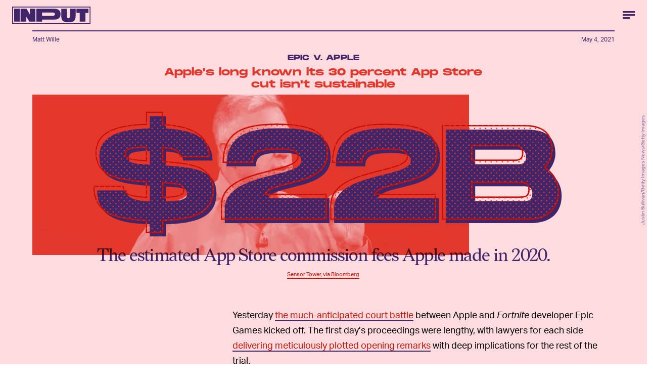

--- FILE ---
content_type: text/html; charset=utf-8
request_url: https://www.google.com/recaptcha/api2/aframe
body_size: 269
content:
<!DOCTYPE HTML><html><head><meta http-equiv="content-type" content="text/html; charset=UTF-8"></head><body><script nonce="OuYVAPFEi9zIS2QTDZ-q_g">/** Anti-fraud and anti-abuse applications only. See google.com/recaptcha */ try{var clients={'sodar':'https://pagead2.googlesyndication.com/pagead/sodar?'};window.addEventListener("message",function(a){try{if(a.source===window.parent){var b=JSON.parse(a.data);var c=clients[b['id']];if(c){var d=document.createElement('img');d.src=c+b['params']+'&rc='+(localStorage.getItem("rc::a")?sessionStorage.getItem("rc::b"):"");window.document.body.appendChild(d);sessionStorage.setItem("rc::e",parseInt(sessionStorage.getItem("rc::e")||0)+1);localStorage.setItem("rc::h",'1769436268552');}}}catch(b){}});window.parent.postMessage("_grecaptcha_ready", "*");}catch(b){}</script></body></html>